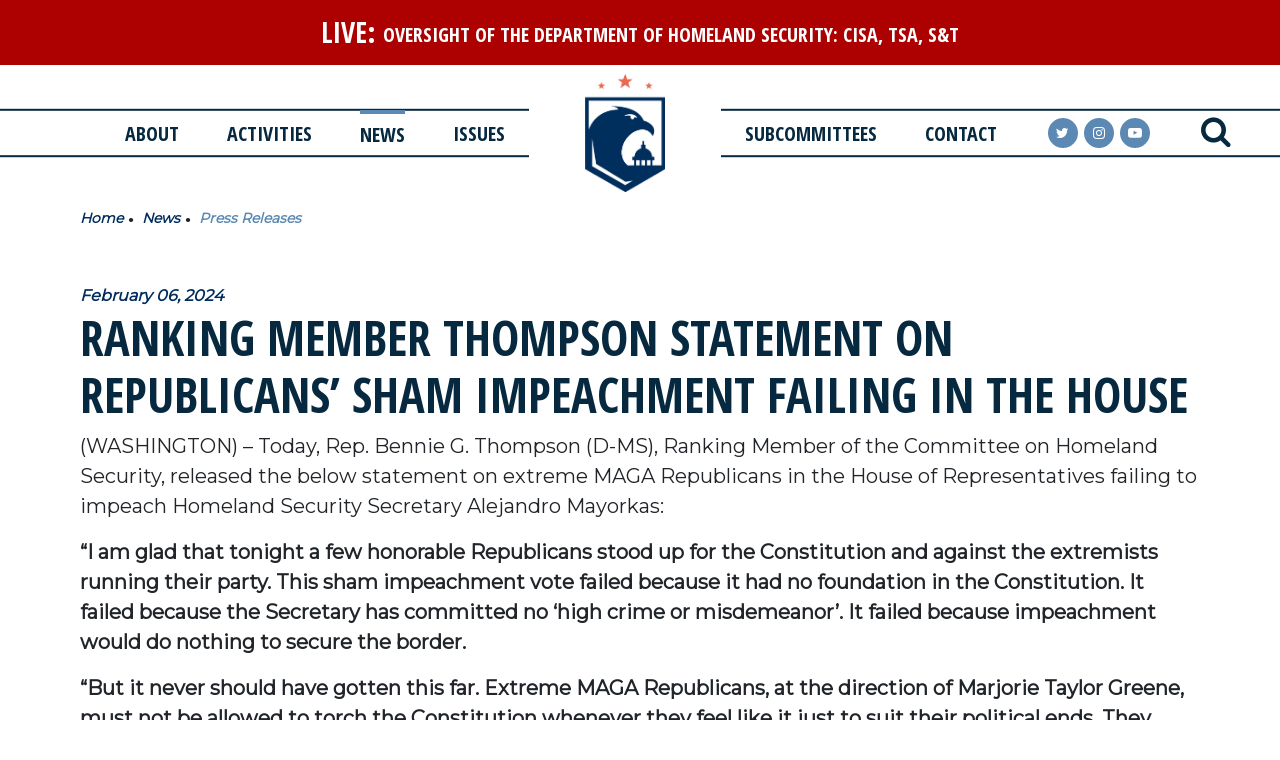

--- FILE ---
content_type: text/html;charset=UTF-8
request_url: https://democrats-homeland.house.gov/news/press-releases/ranking-member-thompson-statement-on-republicans-sham-impeachment-failing-in-the-house
body_size: 9121
content:

	
	
	
	

	

	
		
	
	

	



	
	
	


	


    
	

		
		

		
	   	

		



		
		
			 
		    	
			
		
		

		
		

		

		
		

		 
		 
		 	
		 
                

                    

		
        
		

		
			
		

		
		

		
		


		

		



    
        

	























	  






















  





    

    




 
 
	
	




		
		
		
		
		





	
	

	



    



    
    







	





















<!DOCTYPE html>
<!--[if lt IE 7 ]><html lang="en" class="no-js ie ie6"> <![endif]-->
<!--[if IE 7 ]><html lang="en" class="no-js ie ie7"> <![endif]-->
<!--[if IE 8 ]><html lang="en" class="no-js ie ie8"> <![endif]-->
<!--[if IE 9 ]><html lang="en" class="no-js ie ie9"> <![endif]-->
<!--[if IE 10 ]><html lang="en" class="no-js ie ie10"> <![endif]-->
<!--[if IE 11 ]><html lang="en" class="no-js ie ie11"> <![endif]-->
<!--[if gt IE 11]><html lang="en" class="no-js ie"> <![endif]-->
<!--[if !(IE) ]><!-->
<html lang="en" class="no-js">
<!--<![endif]-->

	<head>
		
		
			
				
			
			<link rel="canonical" href="https://democrats-homeland.house.gov/news/press-releases/ranking-member-thompson-statement-on-republicans-sham-impeachment-failing-in-the-house" />
		
		<meta charset="UTF-8">
		<meta http-equiv="X-UA-Compatible" content="IE=edge,chrome=1">


		<meta name="viewport" content="width=device-width, initial-scale=1.0">

		

		
		

		

		
			<title>Ranking Member Thompson Statement on Republicans’ Sham Impeachment Failing in the House</title>
			
		
		
			<meta name="twitter:card" content="summary_large_image" />
		

		
		
			
		
		
			
		
		
			
		
		
		<meta name="twitter:title" content="Ranking Member Thompson Statement on Republicans’ Sham Impeachment Failing in the House" />
		


		
		
			
				<meta name="date" content="2024-02-06" />
			
		
		
			
				<meta name="title" content="Ranking Member Thompson Statement on Republicans’ Sham Impeachment Failing in the House" />
			
		

		

		

		


		
		
			
			

			
		

		

		
			<meta property="og:url" content="https://democrats-homeland.house.gov/news/press-releases/ranking-member-thompson-statement-on-republicans-sham-impeachment-failing-in-the-house" />
		

		
		
			<meta property="og:image" content="https://democrats-homeland.house.gov/themes/homeland/images/sharelogo.jpg?nocache" />
			<meta name="twitter:image" content="https://democrats-homeland.house.gov/themes/homeland/images/sharelogo.jpg?nocache" />
		

		
			
		
		
			
		
		

		
			<meta property="og:title" content="Ranking Member Thompson Statement on Republicans’ Sham Impeachment Failing in the House | House Committee on Homeland Security" />
			

		

		
			<meta property="og:description" content="The Official Website of the House Committee on Homeland Security" />
			<meta name="twitter:description" content="The Official Website of the House Committee on Homeland Security" />
		

		
		

		
	

	
		<link href="https://democrats-homeland.house.gov/themes/homeland/images/favicon.ico" rel="Icon" type="image/x-icon"/>


<script src="/themes/default_v6/scripts/jquery.min.js"></script>
<script src="/themes/default_v6/scripts/bootstrap.bundle.min.js"></script>
<script src="/themes/default_v6/scripts/jquery.html5-placeholder-shim.js"></script>

	<link rel="stylesheet" href="/themes/default_v6/styles/vendors/bootstrap.min.css">



		
		
				<link rel="stylesheet" href="/themes/homeland/styles/common.css?cachebuster=1763153826">
		

		<!--[if lte IE 6]>
			<link rel="stylesheet" href="http://universal-ie6-css.googlecode.com/files/ie6.1.1.css" media="screen, projection">
		<![endif]-->

		
		

		
		

		
		
		

 


		

	





<link href="https://fonts.googleapis.com/css?family=Montserrat:300,400|Open+Sans+Condensed:300,300i,700" rel="stylesheet">







	


	

	

	




    



	


		

		

		




	

 

 

	 


    



	
	
	
	
	


		

	




	
	
	

	

	

	

	

 



	 

		


		





	

 

 

	 


    



	
	
	
	
	


		

	




	
	
	

	

	

	

	

 



	 

		
		
	




	


</head>
<body  id="newsroom" class="senatorx bg1  two-col ">
<a class="sr-only" href="#aria-skip-nav">Skip to content</a>







	


	


<!--googleoff: all-->


<div class="modal fade" id="NavMobileModal">
  <div class="modal-dialog modal-lg">
    <div class="modal-content">
      <div class="modal-header">
        <button aria-label="Close Button" type="button" class="close rounded-circle" data-bs-dismiss="modal"><span aria-hidden="true"><i class="icon icon-times iconWhite iconXLarge"></i></span><span class="sr-only">Close</span></button>
      </div>
      <div class="modal-body">
				<nav class="mobile-nav-links">
					
						
						
							
								
								
								
								
								
									
									
									
									
								
								
									
										
									
									
									
										
									
										
									
										
									
									
								
								<div class="mobile-nav-links__item dropdown no-descriptions">
									<a href="https://democrats-homeland.house.gov/about" class="mobile-nav-links__link">About</a>
									
										
											

		
		
			
			
			
			
				
					
						<ul class="dropdown-menu">
					

					
						
						
						
						
						
						
						<li>
							
							<a href="https://democrats-homeland.house.gov/about/ranking-member">Ranking Member Thompson </a>
							

		
		
			
			
			
			
		

		

		
						</li>
					
						
						
						
						
						
						
						<li>
							
							<a href="https://democrats-homeland.house.gov/about/membership/">Democratic Committee Members </a>
							

		
		
			
			
			
			
		

		

		
						</li>
					
						
						
						
						
						
						
						<li>
							
							<a href="https://democrats-homeland.house.gov/about/committee-history">Committee History </a>
							

		
		
			
			
			
			
		

		

		
						</li>
					

					
						</ul>
					
				
			
		

		

		
										
									
								</div>
							
						
							
								
								
								
								
								
									
									
									
									
								
								
									
										
									
									
									
										
									
										
									
										
									
										
									
									
								
								<div class="mobile-nav-links__item dropdown no-descriptions">
									<a href="https://democrats-homeland.house.gov/activities" class="mobile-nav-links__link">Activities</a>
									
										
											

		
		
			
			
			
			
				
					
						<ul class="dropdown-menu">
					

					
						
						
						
						
						
						
						<li>
							
							<a href="https://democrats-homeland.house.gov/activities/hearings">Hearings </a>
							

		
		
			
			
			
			
		

		

		
						</li>
					
						
						
						
						
						
						
						<li>
							
							<a href="/activities/hearings/full-committee-hearings">Full Committee Hearings </a>
							

		
		
			
			
			
			
		

		

		
						</li>
					
						
						
						
						
						
						
						<li>
							
							<a href="https://democrats-homeland.house.gov/activities/markups">Markups </a>
							

		
		
			
			
			
			
		

		

		
						</li>
					
						
						
						
						
						
						
						<li>
							
							<a href="https://democrats-homeland.house.gov/activities/other-events">Other Events </a>
							

		
		
			
			
			
			
		

		

		
						</li>
					

					
						</ul>
					
				
			
		

		

		
										
									
								</div>
							
						
							
								
								
								
									
								
								
								
									
										
									
									
									
									
								
								
									
										
									
									
									
										
									
										
									
										
									
										
									
										
									
										
											
											
									
								
								<div class="mobile-nav-links__item selected dropdown multiple-descriptions">
									<a href="https://democrats-homeland.house.gov/news" class="mobile-nav-links__link">News</a>
									
										
											

		
		
			
			
			
			
				
					
						<ul class="dropdown-menu">
					

					
						
						
						
						
						
						
						<li>
							
							<a href="https://democrats-homeland.house.gov/news/press-releases/table/">Press Releases </a>
							

		
		
			
			
			
			
		

		

		
						</li>
					
						
						
						
						
						
						
						<li>
							
							<a href="https://democrats-homeland.house.gov/news/legislation/table/">Legislation </a>
							

		
		
			
			
			
			
		

		

		
						</li>
					
						
						
						
						
						
						
						<li>
							
							<a href="https://democrats-homeland.house.gov/news/correspondence/table/">Correspondence </a>
							

		
		
			
			
			
			
		

		

		
						</li>
					
						
						
						
						
						
						
						<li>
							
							<a href="https://democrats-homeland.house.gov/news/media-advisories/table/">Media Advisories </a>
							

		
		
			
			
			
			
		

		

		
						</li>
					
						
						
						
						
						
						
						<li>
							
							<a href="https://democrats-homeland.house.gov/news/in-the-news/table/">In the News </a>
							

		
		
			
			
			
			
		

		

		
						</li>
					
						
						
						
						
						
						
						<li>
							
							<a href="https://democrats-homeland.house.gov/news/videos/">Videos </a>
							

		
		
			
			
			
			
		

		

		
						</li>
					

					
						</ul>
					
				
			
		

		

		
										
									
								</div>
							
						
							
								
								
								
								
								
									
									
									
									
								
								
									
										
									
									
									
										
									
										
									
										
									
										
									
										
									
										
									
										
											
											
									
								
								<div class="mobile-nav-links__item dropdown multiple-descriptions">
									<a href="https://democrats-homeland.house.gov/issues" class="mobile-nav-links__link">Issues</a>
									
										
											

		
		
			
			
			
			
				
					
						<ul class="dropdown-menu">
					

					
						
						
						
						
						
						
						<li>
							
							<a href="https://democrats-homeland.house.gov/issues/border-security">Border Security & Immigration </a>
							

		
		
			
			
			
			
		

		

		
						</li>
					
						
						
						
						
						
						
						<li>
							
							<a href="https://democrats-homeland.house.gov/issues/budget-appropriations">Budget & Appropriations </a>
							

		
		
			
			
			
			
		

		

		
						</li>
					
						
						
						
						
						
						
						<li>
							
							<a href="https://democrats-homeland.house.gov/issues/chemical-facility-security">Chemical Facility Security </a>
							

		
		
			
			
			
			
		

		

		
						</li>
					
						
						
						
						
						
						
						<li>
							
							<a href="https://democrats-homeland.house.gov/issues/counterterrorism">Counterterrorism </a>
							

		
		
			
			
			
			
		

		

		
						</li>
					
						
						
						
						
						
						
						<li>
							
							<a href="/issues/climate-change">Climate Change </a>
							

		
		
			
			
			
			
		

		

		
						</li>
					
						
						
						
						
						
						
						<li>
							
							<a href="https://democrats-homeland.house.gov/issues/cybersecurity">Cybersecurity </a>
							

		
		
			
			
			
			
		

		

		
						</li>
					
						
						
						
						
						
						
						<li>
							
							<a href="https://democrats-homeland.house.gov/issues/dhs-management">DHS Management </a>
							

		
		
			
			
			
			
		

		

		
						</li>
					
						
						
						
						
						
						
						<li>
							
							<a href="https://democrats-homeland.house.gov/issues/election-security">Election Security </a>
							

		
		
			
			
			
			
		

		

		
						</li>
					
						
						
						
						
						
						
						<li>
							
							<a href="https://democrats-homeland.house.gov/issues/emergency-preparedness-communications">Emergency Preparedness </a>
							

		
		
			
			
			
			
		

		

		
						</li>
					
						
						
						
						
						
						
						<li>
							
							<a href="https://democrats-homeland.house.gov/issues/health">Health </a>
							

		
		
			
			
			
			
		

		

		
						</li>
					
						
						
						
						
						
						
						<li>
							
							<a href="https://democrats-homeland.house.gov/issues/information-sharing-intelligence">Information Sharing & Intelligence </a>
							

		
		
			
			
			
			
		

		

		
						</li>
					
						
						
						
						
						
						
						<li>
							
							<a href="https://democrats-homeland.house.gov/issues/infrastructure-protection">Infrastructure Protection </a>
							

		
		
			
			
			
			
		

		

		
						</li>
					
						
						
						
						
						
						
						<li>
							
							<a href="https://democrats-homeland.house.gov/issues/port-maritime-security">Port & Maritime Security </a>
							

		
		
			
			
			
			
		

		

		
						</li>
					
						
						
						
						
						
						
						<li>
							
							<a href="https://democrats-homeland.house.gov/issues/privacy-civil-rights-civil-liberties">Privacy, Civil Rights, & Civil Liberties </a>
							

		
		
			
			
			
			
		

		

		
						</li>
					
						
						
						
						
						
						
						<li>
							
							<a href="https://democrats-homeland.house.gov/issues/science-technology">Science & Technology </a>
							

		
		
			
			
			
			
		

		

		
						</li>
					
						
						
						
						
						
						
						<li>
							
							<a href="https://democrats-homeland.house.gov/issues/secret-service">Secret Service </a>
							

		
		
			
			
			
			
		

		

		
						</li>
					
						
						
						
						
						
						
						<li>
							
							<a href="https://democrats-homeland.house.gov/issues/transportation-security">Transportation Security </a>
							

		
		
			
			
			
			
		

		

		
						</li>
					

					
						</ul>
					
				
			
		

		

		
										
									
								</div>
							
						
							
								
								
								
								
								
									
									
									
									
								
								
									
										
									
									
									
										
									
										
									
										
									
										
									
										
									
										
									
									
								
								<div class="mobile-nav-links__item dropdown no-descriptions">
									<a href="https://democrats-homeland.house.gov/subcommittees" class="mobile-nav-links__link">Subcommittees</a>
									
										
											

		
		
			
			
			
			
				
					
						<ul class="dropdown-menu">
					

					
						
						
						
						
						
						
						<li>
							
							<a href="https://democrats-homeland.house.gov/subcommittees/border-security-and-enforcement-119th-congress">Border Security & Enforcement </a>
							

		
		
			
			
			
			
		

		

		
						</li>
					
						
						
						
						
						
						
						<li>
							
							<a href="https://democrats-homeland.house.gov/subcommittees/counterterrorism-and-intelligence-119th-congress">Counterterrorism & Intelligence </a>
							

		
		
			
			
			
			
		

		

		
						</li>
					
						
						
						
						
						
						
						<li>
							
							<a href="https://democrats-homeland.house.gov/subcommittees/cybersecurity-and-infrastructure-protection-119th-congress">Cybersecurity & Infrastructure Protection </a>
							

		
		
			
			
			
			
		

		

		
						</li>
					
						
						
						
						
						
						
						<li>
							
							<a href="https://democrats-homeland.house.gov/subcommittees/transportation-and-maritime-security-119th-congress">Transportation & Maritime Security </a>
							

		
		
			
			
			
			
		

		

		
						</li>
					
						
						
						
						
						
						
						<li>
							
							<a href="https://democrats-homeland.house.gov/subcommittees/emergency-management-and-technology-119th-congress">Emergency Management & Technology </a>
							

		
		
			
			
			
			
		

		

		
						</li>
					
						
						
						
						
						
						
						<li>
							
							<a href="https://democrats-homeland.house.gov/subcommittees/oversight-investigations-and-accountability-119th-congress">Oversight, Investigations, & Accountability </a>
							

		
		
			
			
			
			
		

		

		
						</li>
					

					
						</ul>
					
				
			
		

		

		
										
									
								</div>
							
						
							
								
								
								
								
								
									
									
									
									
								
								
								<div class="mobile-nav-links__item dropdown">
									<a href="https://democrats-homeland.house.gov/contact" class="mobile-nav-links__link">Contact</a>
									
										
											

		
		
			
			
			
			
				
					
						<ul class="dropdown-menu">
					

					
						
						
						
						
						
						
						<li>
							
							<a href="https://democrats-homeland.house.gov/contact/email-us">Email Us </a>
							

		
		
			
			
			
			
		

		

		
						</li>
					
						
						
						
						
						
						
						<li>
							
							<a href="https://democrats-homeland.house.gov/contact/news-sign-up">News Sign-Up </a>
							

		
		
			
			
			
			
		

		

		
						</li>
					

					
						</ul>
					
				
			
		

		

		
										
									
								</div>
							
						
					
				</nav>
      </div>
    </div>
  </div>
</div>


<div class="modal fade" id="SearchModal">
	<div class="modal-dialog modal-lg">
		<div class="modal-content">
			<div class="modal-header">
			</div>
			<div class="modal-body">
				<div id="searchpopup">
					
					
					
					
					
					
					
					
					
					
					
					
					
					
					
					
					
					
					
					
					
					
					
					
					
					
					
					
					
					
					
					<form aria-label="search" id="sitesearch" method="get" action="/search" class="pull-right d-flex flex-row align-items-center">
						<input type="search" id="search-field" name="q" placeholder="Search" aria-label="search field">
						<input type="hidden" name="access" value="p" aria-label="access"/>
						<input type="hidden" name="as_dt" value="i" aria-label="hidden input"/>
						<input type="hidden" name="as_epq" value="" aria-label="hidden input"/>
						<input type="hidden" name="as_eq" value="" aria-label="hidden input"/>
						<input type="hidden" name="as_lq" value="" aria-label="hidden input"/>
						<input type="hidden" name="as_occt" value="any" aria-label="hidden input"/>
						<input type="hidden" name="as_oq" value="" aria-label="hidden input"/>
						<input type="hidden" name="as_q" value="" aria-label="hidden input"/>
						<input type="hidden" name="as_sitesearch" value="" aria-label="hidden input"/>
						<input type="hidden" name="client" value="" aria-label="hidden input"/>
						<input type="hidden" name="sntsp" value="0" aria-label="hidden input"/>
						<input type="hidden" name="filter" value="0" aria-label="hidden input"/>
						<input type="hidden" name="getfields" value="" aria-label="hidden input"/>
						<input type="hidden" name="lr" value="" aria-label="hidden input"/>
						<input type="hidden" name="num" value="15" aria-label="hidden input"/>
						<input type="hidden" name="numgm" value="3" aria-label="hidden input"/>
						<input type="hidden" name="oe" value="UTF8" aria-label="hidden input"/>
						<input type="hidden" name="output" value="xml_no_dtd" aria-label="hidden input"/>
						<input type="hidden" name="partialfields" value="" aria-label="hidden input"/>
						<input type="hidden" name="proxycustom" value="" aria-label="hidden input"/>
						<input type="hidden" name="proxyreload" value="0" aria-label="hidden input"/>
						<input type="hidden" name="proxystylesheet" value="default_frontend" aria-label="hidden input"/>
						<input type="hidden" name="requiredfields" value="" aria-label="hidden input"/>
						<input type="hidden" name="sitesearch" value="" aria-label="hidden input"/>
						<input type="hidden" name="sort" value="date:D:S:d1" aria-label="hidden input"/>
						<input type="hidden" name="start" value="0" aria-label="hidden input"/>
						<input type="hidden" name="ud" value="1" aria-label="hidden input"/>
						<button aria-label="Search Button" type="submit" value="submit">
							<span class="glyphicon glyphicon-search">
							<i class="icon icon-search iconNavy iconXLarge"></i>
							<span class="hidden">Search Button</span>
							</span>
						</button>
					</form>
					<button aria-label="close" type="button" class="close rounded-circle"
					data-bs-dismiss="modal"><span aria-hidden="true">
					<i class="icon icon-times iconNavy iconXLarge">
					</i>
					<span class='hidden'>close</span>
					</span>
					</button>

				</div>
			</div>
		</div>
	</div>
</div>






<div id="js-header"  class="bggreen shrink  header header__interior" >
	

		
			
			<div class="alert livehearing">
				<div class="container">
				
					<div class="headline">
						Live:&nbsp;<a href="/activities/hearings/oversight-of-the-department-of-homeland-security-cisa-tsa-sandt" class="black">Oversight of the Department of Homeland Security: CISA, TSA, S&T</a>
					</div>
			
				</div>
			</div>
			

	
	<!--googleoff: all-->





<nav class="navigation navbar">
	<ul class="navigation__list nav-pills nav-justified list-unstyled">
		
			
			
				
					
					
					
					
					
						
						
						
						
					
					
						
							
						
						
						
							
						
							
						
							
						
						
					
					<li class="navigation__list-item navigation__list-item--laptop-plus About dropdown no-descriptions">
						<a href="https://democrats-homeland.house.gov/about">About</a>
						
							
								

		
		
			
			
			
			
				
					
						<ul class="dropdown-menu">
					

					
						
						
						
						
						
						
						<li>
							
							<a href="https://democrats-homeland.house.gov/about/ranking-member">Ranking Member Thompson </a>
							

		
		
			
			
			
			
		

		

		
						</li>
					
						
						
						
						
						
						
						<li>
							
							<a href="https://democrats-homeland.house.gov/about/membership/">Democratic Committee Members </a>
							

		
		
			
			
			
			
		

		

		
						</li>
					
						
						
						
						
						
						
						<li>
							
							<a href="https://democrats-homeland.house.gov/about/committee-history">Committee History </a>
							

		
		
			
			
			
			
		

		

		
						</li>
					

					
						</ul>
					
				
			
		

		

		
							
						
					</li>
				
			
				
					
					
					
					
					
						
						
						
						
					
					
						
							
						
						
						
							
						
							
						
							
						
							
						
						
					
					<li class="navigation__list-item navigation__list-item--laptop-plus Activities dropdown no-descriptions">
						<a href="https://democrats-homeland.house.gov/activities">Activities</a>
						
							
								

		
		
			
			
			
			
				
					
						<ul class="dropdown-menu">
					

					
						
						
						
						
						
						
						<li>
							
							<a href="https://democrats-homeland.house.gov/activities/hearings">Hearings </a>
							

		
		
			
			
			
			
		

		

		
						</li>
					
						
						
						
						
						
						
						<li>
							
							<a href="/activities/hearings/full-committee-hearings">Full Committee Hearings </a>
							

		
		
			
			
			
			
		

		

		
						</li>
					
						
						
						
						
						
						
						<li>
							
							<a href="https://democrats-homeland.house.gov/activities/markups">Markups </a>
							

		
		
			
			
			
			
		

		

		
						</li>
					
						
						
						
						
						
						
						<li>
							
							<a href="https://democrats-homeland.house.gov/activities/other-events">Other Events </a>
							

		
		
			
			
			
			
		

		

		
						</li>
					

					
						</ul>
					
				
			
		

		

		
							
						
					</li>
				
			
				
					
					
					
						
					
					
					
						
							
						
						
						
						
					
					
						
							
						
						
						
							
						
							
						
							
						
							
						
							
						
							
								
								
						
					
					<li class="navigation__list-item navigation__list-item--laptop-plus News selected dropdown multiple-descriptions dropdown-item ">
						<a href="https://democrats-homeland.house.gov/news">News</a>
						
							
								

		
		
			
			
			
			
				
					
						<ul class="dropdown-menu">
					

					
						
						
						
						
						
						
						<li>
							
							<a href="https://democrats-homeland.house.gov/news/press-releases/table/">Press Releases </a>
							

		
		
			
			
			
			
		

		

		
						</li>
					
						
						
						
						
						
						
						<li>
							
							<a href="https://democrats-homeland.house.gov/news/legislation/table/">Legislation </a>
							

		
		
			
			
			
			
		

		

		
						</li>
					
						
						
						
						
						
						
						<li>
							
							<a href="https://democrats-homeland.house.gov/news/correspondence/table/">Correspondence </a>
							

		
		
			
			
			
			
		

		

		
						</li>
					
						
						
						
						
						
						
						<li>
							
							<a href="https://democrats-homeland.house.gov/news/media-advisories/table/">Media Advisories </a>
							

		
		
			
			
			
			
		

		

		
						</li>
					
						
						
						
						
						
						
						<li>
							
							<a href="https://democrats-homeland.house.gov/news/in-the-news/table/">In the News </a>
							

		
		
			
			
			
			
		

		

		
						</li>
					
						
						
						
						
						
						
						<li>
							
							<a href="https://democrats-homeland.house.gov/news/videos/">Videos </a>
							

		
		
			
			
			
			
		

		

		
						</li>
					

					
						</ul>
					
				
			
		

		

		
							
						
					</li>
				
			
				
					
					
					
					
					
						
						
						
						
					
					
						
							
						
						
						
							
						
							
						
							
						
							
						
							
						
							
						
							
								
								
						
					
					<li class="navigation__list-item navigation__list-item--laptop-plus Issues dropdown multiple-descriptions dropdown-item ">
						<a href="https://democrats-homeland.house.gov/issues">Issues</a>
						
							
								

		
		
			
			
			
			
				
					
						<ul class="dropdown-menu">
					

					
						
						
						
						
						
						
						<li>
							
							<a href="https://democrats-homeland.house.gov/issues/border-security">Border Security & Immigration </a>
							

		
		
			
			
			
			
		

		

		
						</li>
					
						
						
						
						
						
						
						<li>
							
							<a href="https://democrats-homeland.house.gov/issues/budget-appropriations">Budget & Appropriations </a>
							

		
		
			
			
			
			
		

		

		
						</li>
					
						
						
						
						
						
						
						<li>
							
							<a href="https://democrats-homeland.house.gov/issues/chemical-facility-security">Chemical Facility Security </a>
							

		
		
			
			
			
			
		

		

		
						</li>
					
						
						
						
						
						
						
						<li>
							
							<a href="https://democrats-homeland.house.gov/issues/counterterrorism">Counterterrorism </a>
							

		
		
			
			
			
			
		

		

		
						</li>
					
						
						
						
						
						
						
						<li>
							
							<a href="/issues/climate-change">Climate Change </a>
							

		
		
			
			
			
			
		

		

		
						</li>
					
						
						
						
						
						
						
						<li>
							
							<a href="https://democrats-homeland.house.gov/issues/cybersecurity">Cybersecurity </a>
							

		
		
			
			
			
			
		

		

		
						</li>
					
						
						
						
						
						
						
						<li>
							
							<a href="https://democrats-homeland.house.gov/issues/dhs-management">DHS Management </a>
							

		
		
			
			
			
			
		

		

		
						</li>
					
						
						
						
						
						
						
						<li>
							
							<a href="https://democrats-homeland.house.gov/issues/election-security">Election Security </a>
							

		
		
			
			
			
			
		

		

		
						</li>
					
						
						
						
						
						
						
						<li>
							
							<a href="https://democrats-homeland.house.gov/issues/emergency-preparedness-communications">Emergency Preparedness </a>
							

		
		
			
			
			
			
		

		

		
						</li>
					
						
						
						
						
						
						
						<li>
							
							<a href="https://democrats-homeland.house.gov/issues/health">Health </a>
							

		
		
			
			
			
			
		

		

		
						</li>
					
						
						
						
						
						
						
						<li>
							
							<a href="https://democrats-homeland.house.gov/issues/information-sharing-intelligence">Information Sharing & Intelligence </a>
							

		
		
			
			
			
			
		

		

		
						</li>
					
						
						
						
						
						
						
						<li>
							
							<a href="https://democrats-homeland.house.gov/issues/infrastructure-protection">Infrastructure Protection </a>
							

		
		
			
			
			
			
		

		

		
						</li>
					
						
						
						
						
						
						
						<li>
							
							<a href="https://democrats-homeland.house.gov/issues/port-maritime-security">Port & Maritime Security </a>
							

		
		
			
			
			
			
		

		

		
						</li>
					
						
						
						
						
						
						
						<li>
							
							<a href="https://democrats-homeland.house.gov/issues/privacy-civil-rights-civil-liberties">Privacy, Civil Rights, & Civil Liberties </a>
							

		
		
			
			
			
			
		

		

		
						</li>
					
						
						
						
						
						
						
						<li>
							
							<a href="https://democrats-homeland.house.gov/issues/science-technology">Science & Technology </a>
							

		
		
			
			
			
			
		

		

		
						</li>
					
						
						
						
						
						
						
						<li>
							
							<a href="https://democrats-homeland.house.gov/issues/secret-service">Secret Service </a>
							

		
		
			
			
			
			
		

		

		
						</li>
					
						
						
						
						
						
						
						<li>
							
							<a href="https://democrats-homeland.house.gov/issues/transportation-security">Transportation Security </a>
							

		
		
			
			
			
			
		

		

		
						</li>
					

					
						</ul>
					
				
			
		

		

		
							
						
					</li>
				
			
				
					
					
					
					
					
						
						
						
						
					
					
						
							
						
						
						
							
						
							
						
							
						
							
						
							
						
							
						
						
					
					<li class="navigation__list-item navigation__list-item--laptop-plus Subcommittees dropdown no-descriptions">
						<a href="https://democrats-homeland.house.gov/subcommittees">Subcommittees</a>
						
							
								

		
		
			
			
			
			
				
					
						<ul class="dropdown-menu">
					

					
						
						
						
						
						
						
						<li>
							
							<a href="https://democrats-homeland.house.gov/subcommittees/border-security-and-enforcement-119th-congress">Border Security & Enforcement </a>
							

		
		
			
			
			
			
		

		

		
						</li>
					
						
						
						
						
						
						
						<li>
							
							<a href="https://democrats-homeland.house.gov/subcommittees/counterterrorism-and-intelligence-119th-congress">Counterterrorism & Intelligence </a>
							

		
		
			
			
			
			
		

		

		
						</li>
					
						
						
						
						
						
						
						<li>
							
							<a href="https://democrats-homeland.house.gov/subcommittees/cybersecurity-and-infrastructure-protection-119th-congress">Cybersecurity & Infrastructure Protection </a>
							

		
		
			
			
			
			
		

		

		
						</li>
					
						
						
						
						
						
						
						<li>
							
							<a href="https://democrats-homeland.house.gov/subcommittees/transportation-and-maritime-security-119th-congress">Transportation & Maritime Security </a>
							

		
		
			
			
			
			
		

		

		
						</li>
					
						
						
						
						
						
						
						<li>
							
							<a href="https://democrats-homeland.house.gov/subcommittees/emergency-management-and-technology-119th-congress">Emergency Management & Technology </a>
							

		
		
			
			
			
			
		

		

		
						</li>
					
						
						
						
						
						
						
						<li>
							
							<a href="https://democrats-homeland.house.gov/subcommittees/oversight-investigations-and-accountability-119th-congress">Oversight, Investigations, & Accountability </a>
							

		
		
			
			
			
			
		

		

		
						</li>
					

					
						</ul>
					
				
			
		

		

		
							
						
					</li>
				
			
				
					
					
					
					
					
						
						
						
						
					
					
					<li class="navigation__list-item navigation__list-item--laptop-plus Contact dropdown">
						<a href="https://democrats-homeland.house.gov/contact">Contact</a>
						
							
								

		
		
			
			
			
			
				
					
						<ul class="dropdown-menu">
					

					
						
						
						
						
						
						
						<li>
							
							<a href="https://democrats-homeland.house.gov/contact/email-us">Email Us </a>
							

		
		
			
			
			
			
		

		

		
						</li>
					
						
						
						
						
						
						
						<li>
							
							<a href="https://democrats-homeland.house.gov/contact/news-sign-up">News Sign-Up </a>
							

		
		
			
			
			
			
		

		

		
						</li>
					

					
						</ul>
					
				
			
		

		

		
							
						
					</li>
				
			
		
		<li class="navigation__list-item navigation__list-item--logo">
			<figure class="navigation__figure">
				<a href="/" class="navigation__figure-link">
					<img class="navigation__figure-img" alt="House Committe On Homeland Security" src="/themes/homeland/images/HouseHomeland_Symbol.png">
					<img class="navigation__figure-img navigation__figure-img--mobile" alt="House Committe On Homeland Security" src="/themes/homeland/images/nav_logo.png">
				</a>
			</figure>
		</li>
		<li class="navigation__list-item navigation__list-item--socials">
			<div class="navigation__social-group" role="group">

				<a rel="noopener noreferrer" class="navigation__link navigation__pill navigation__link--twitter twitter" href="https://twitter.com/homelanddems" target="_blank">
					<i class="icon icon-twitter social iconWhite"></i>
					<span class="sr-only">twitter</span>
				</a>
				<a rel="noopener noreferrer" class="navigation__link navigation__pill navigation__link--instagram instagram" href="https://www.instagram.com/homelanddems/" target="_blank">
					<i class="icon icon-instagram social iconWhite"></i>
					<span class="sr-only">instagram</span>
				</a>

				<a rel="noopener noreferrer" class="navigation__link navigation__pill navigation__link--youtube youtube" href="https://www.youtube.com/user/HomelandDems" target="_blank">
					<i class="icon icon-youtube-play social iconWhite"></i>
					<span class="sr-only">youtube</span>
				</a>

			</div>
		</li>
		<li class="navigation__list-item navigation__list-item--search">
			<a class="navigation__search-botton-modal srchbuttonmodal" href="#" data-bs-toggle="modal" data-bs-target="#SearchModal" aria-label="search" title="search">
				<i class="icon icon-search iconNavy iconLarge"></i>
				<span class="sr-only">search</span>
			</a>
		</li>
		<li class="navigation__list-item navigation__list-item--mobile navigation__list-item--menu">
			<a class="navigation__toggle-menu togglemenu" href="#" data-bs-toggle="modal" data-bs-target="#NavMobileModal">
				<i class="icon icon-navicon iconWhite iconLarge"></i>
				<span class="sr-only">MENU</span>
			</a>
		</li>
	</ul>

	<script type="text/javascript">
		$( ".srchbutton" ).click(function(e) {

							// NOTE: sometimes the search body page has an id of search; so we specifically target the div
			$( "div#search" ).toggleClass( "showme" );

			if ($( "div#search" ).hasClass( "showme" )){
				$( ".nav" ).addClass('fade-out');
				$( ".togglemenu" ).fadeOut( 0 );
				$( "div#search #sitesearch #search-field").focus();
			}else{
				$( ".nav" ).removeClass('fade-out')
				$( ".togglemenu" ).delay( 300 ).fadeIn( 300 );
			};
			if ($( ".srchbutton .searchbutton" ).hasClass( "icon icon-search" )){

				$( ".srchbutton .searchbutton" ).removeClass( "icon icon-search" );
				$( ".srchbutton .searchbutton" ).addClass( "icon icon-times" );
			}else{
				$( ".srchbutton .searchbutton" ).removeClass( "icon icon-times" );
				$( ".srchbutton .searchbutton" ).addClass( "icon icon-search" );
			};
		});
	</script>
</nav>

<!--googleon: all-->

</div>


<script>
$(function(){
	$('.mobile-nav-links__link').each(function(){
		// did not use preventdefault because the href in the dropdown list will inherit so instead remove href to maintiain css
	
		$(this).click(function(e){
			e.preventDefault();
			$('.mobile-nav-links__item').removeClass('mobile-nav-links__item--selected');
			$(this).parent().addClass('mobile-nav-links__item--selected');
			$(this).unbind('click');
		});
		$(this).click(function(e){

		});
	})
})
</script>

<div id="aria-skip-nav"></div>
















	



	
	<div id="content" role="main  ">








	

	
	
		
		
	















	<div class="container" id="main_container">





	
	<div id='breadcrumb'><ol class='list-inline'><li class='list-inline-item'><a href='https://democrats-homeland.house.gov/'>Home</a></li><li class='list-inline-item'><a href='https://democrats-homeland.house.gov/news'>News</a></li><li class='list-inline-item'><a href='https://democrats-homeland.house.gov/news/press-releases/table/'>Press Releases</a></li></ol></div>





<div class="one_column row">




	
	




	

	<div class="clearfix col-md-12" id="main_column">


	



	
	<div id="newscontent" class="article">
	
	<div id="press">
		
		
			
			<span class="date black">February 06, 2024</span>
			<h1 class="main_page_title">Ranking Member Thompson Statement on Republicans’ Sham Impeachment Failing in the House</h1>
			
			<p>(WASHINGTON) – Today, Rep. Bennie G. Thompson (D-MS), Ranking Member of the Committee on Homeland Security, released the below statement on extreme MAGA Republicans in the House of Representatives failing to impeach Homeland Security Secretary Alejandro Mayorkas:</p>
<p><strong>“I am glad that tonight a few honorable Republicans stood up for the Constitution and against the extremists running their party. This sham impeachment vote failed because it had no foundation in the Constitution. It failed because the Secretary has committed no ‘high crime or misdemeanor’. It failed because impeachment would do nothing to secure the border.</strong></p>
<p><strong>“But it never should have gotten this far. Extreme MAGA Republicans, at the direction of Marjorie Taylor Greene, must not be allowed to torch the Constitution whenever they feel like it just to suit their political ends. They cannot be allowed to use the power of impeachment do Donald Trump’s bidding.</strong></p>
<p><strong>“House Republicans need to start doing the work the American people sent them here to do. It’s well passed time we provided the Department of Homeland Security the resources it needs to fix the problems at the border.</strong></p>
<p><strong>“If Republicans continue down this path history will judge them, and it won’t be favorably. This nonsense must stop.”</strong></p>
<p><a href="https://democrats-homeland.house.gov/news/press-releases/ranking-member-bennie-g-thompson-floor-statement-in-opposition-to-the-republicans-sham-impeachment-of-secretary-mayorkas-hres-863"><strong>Read Ranking Member Thompson’s full remarks on the House floor</strong></a></p>
<p>#  #  #</p>
			
				<h3>Press Contact</h3>
				<p>202-225-9978</p>
			
			
			
		

		
	</div>
	<hr><!--googleoff: all-->
<div id="pagetools">
	

	<script>// cribbed from jquery migrate plugin @ https://github.com/jquery/jquery-migrate/blob/master/src/core.js
		if (typeof uaMatch == 'undefined') {
			var uaMatch = function( ua ) {
				ua = ua.toLowerCase();

				var match = /(chrome)[ \/]([\w.]+)/.exec( ua ) ||
					/(webkit)[ \/]([\w.]+)/.exec( ua ) ||
					/(opera)(?:.*version|)[ \/]([\w.]+)/.exec( ua ) ||
					/(msie) ([\w.]+)/.exec( ua ) ||
					ua.indexOf("compatible") < 0 && /(mozilla)(?:.*? rv:([\w.]+)|)/.exec( ua ) ||
					[];

				return {
					browser: match[ 1 ] || "",
					version: match[ 2 ] || "0"
				};
			};

			var matched = uaMatch( navigator.userAgent );
			var browser = {};

			if ( matched.browser ) {
				browser[ matched.browser ] = true;
				browser.version = matched.version;
			}

			// Chrome is Webkit, but Webkit is also Safari.
			if ( browser.chrome ) {
				browser.webkit = true;
			} else if ( browser.webkit ) {
				browser.safari = true;
			}
		}
	</script>

	<div id="fb-root"></div>
	<div class="clearfix"></div>
	<ul id="actions" class="list-unstyled  list-inline">

		
			<li class=" list-inline-item"><a class="btn btn-xs pull-left" onclick="window.print()" >Print</a></li>
		
		
			
			<li class=" list-inline-item"><a class="btn btn-xs pull-left" href="mailto:?subject=A Link From Senator [First] [Last]&body=http://democrats-homeland.house.gov/news/press-releases/ranking-member-thompson-statement-on-republicans-sham-impeachment-failing-in-the-house">Email</a></li>
		
		
			<li id="fb-li" class=" list-inline-item">
				<div class="fb-like pull-left" data-href="http://democrats-homeland.house.gov/news/press-releases/ranking-member-thompson-statement-on-republicans-sham-impeachment-failing-in-the-house" data-send="false" data-layout="button_count" data-width="60" data-show-faces="false" data-font="verdana"></div>
			</li>
		
		
		
			<li id="twitter-li" class=" list-inline-item">
				<a class="twitter-share-button pull-left" href="https://twitter.com/share" data-url="http://democrats-homeland.house.gov/news/press-releases/ranking-member-thompson-statement-on-republicans-sham-impeachment-failing-in-the-house" data-text="Ranking Member Thompson Statement on Republicans’ Sham Impeachment Failing in the House">Tweet</a>
			</li>
		
	</ul>

	<script>
		if (!browser.msie || browser.msie && browser.version >= 8) {
			// facebook
			(function(d, s, id) {
				var js, fjs = d.getElementsByTagName(s)[0];
				if (d.getElementById(id)) return;
				js = d.createElement(s); js.id = id;
				js.src = "//connect.facebook.net/en_US/all.js#xfbml=1&appId=178127398911465";
				fjs.parentNode.insertBefore(js, fjs);
			}(document, 'script', 'facebook-jssdk'));

			// twitter
			!function(d,s,id){var js,fjs=d.getElementsByTagName(s)[0];if(!d.getElementById(id)){js=d.createElement(s);js.id=id;js.src="//platform.twitter.com/widgets.js";fjs.parentNode.insertBefore(js,fjs);}}(document,"script","twitter-wjs");
		} else {
			document.getElementById('fb-li').style.display = 'none';
			document.getElementById('twitter-li').style.display = 'none';
		}
	</script>

	
</div>

<!--googleon: all-->


	
	



	
	
	




    
	
	



    
    
    
    	
    	
	    	<hr>
		    
		    	<a class="pull-right btn btn-lg prevarticle" href="/news/press-releases/ranking-member-thompson-statement-on-republicans-sham-impeachment">Next Article</a>
		    
		    
		    	<a class="pull-left btn btn-lg nextarticle" href="/news/press-releases/ranking-member-bennie-g-thompson-floor-statement-in-opposition-to-the-republicans-sham-impeachment-of-secretary-mayorkas-hres-863">Previous Article</a>
		    
    	
    
	</div>














	

	</div>



	
	



	
</div>


</div>
</div>


<script>
  $(document).ready(function() {

		// Hide elements that meet the specified conditions
		$('div, h1, h2, h3, h4, h5, p, span').each(function() {
			var content = $(this).html().trim();
			var hasBackgroundImage = $(this).css('background-image') !== 'none';
			var hasBeforeOrAfterContent = $(this).filter(':before, :after').length > 0;
			
			if ((content === '' || content === '&nbsp;') && !hasBackgroundImage && !hasBeforeOrAfterContent) {
				$(this).hide();
			}
		});
	

	
    // Check if there are any iframes on the page
	 if ($('iframe').length > 0) {
      // Iterate through each iframe
      $('iframe').each(function() {
        // Check if the iframe does not have an alt attribute
        if (!$(this).attr('alt')) {
          // Set alt attribute using the page title
          var pageTitle = $('title').text();
          $(this).attr('alt', pageTitle);
          $(this).attr('aria-label', pageTitle);
          $(this).attr('title', pageTitle);
        }
      });
    }

    // Check if there are any images on the page
    if ($('img').length > 0) {
      // Iterate through each image
      $('img').each(function() {
        // Check if the image does not have an alt attribute
        if (!$(this).attr('alt')) {
          // Set alt attribute using the page title
          var pageTitle = $('title').text();
          $(this).attr('alt', pageTitle);
          $(this).attr('aria-label', pageTitle);
          $(this).attr('title', pageTitle);
        }
      });
    }
  });
</script>




<footer class="footer">
	
	
	
		<ul class="footer__nav-list">
			
				
				<li class="footer__nav-list-item">
					<a class="footer__nav-link" href="/copyright">Copyright</a>
				</li>
			
				
				<li class="footer__nav-list-item">
					<a class="footer__nav-link" href="/privacy">Privacy</a>
				</li>
			
				
				<li class="footer__nav-list-item">
					<a class="footer__nav-link" href="/accessibility">Accessibility</a>
				</li>
			
			<li class="footer__nav-list-item">
				<a class="footer__nav-link" href="https://homeland.house.gov/" target="_blank">Republican Website</a>
			</li>
		</ul>
	
	<ul class="footer__social-list list-inline list-unstyled">
		<li class="footer__social-list-item">
			<a rel="noopener noreferrer" class="footer__social-link twitter" href="https://twitter.com/homelanddems" target = "_blank" rel="noopener noreferrer"><i class="icon icon-twitter social iconWhite"></i>
			<span class="sr-only">twitter</span></a>
		</li>

		<li class="footer__social-list-item">
			<a rel="noopener noreferrer" class="footer__social-link instagram" href="https://www.instagram.com/homelanddems/" target = "_blank" rel="noopener noreferrer"><i class="icon icon-instagram social iconWhite"></i>
			<span class="sr-only">instagram</span></a>
		</li>
		
		<li class="footer__social-list-item">
			<a rel="noopener noreferrer" class="footer__social-link youtube" href="https://www.youtube.com/user/HomelandDems" target = "_blank" rel="noopener noreferrer">
			<i class="icon icon-youtube-play social iconWhite"></i>
			<span class="sr-only">youtube</span></a>
		</li>
		
	</ul>
</footer>

<script src="/themes/homeland/scripts/jquery.stickybits.min.js"></script>

<script type="text/template" class="deferred-script">
	$( window ).load(function() {
		var mainbody = $("#content").height();
		var mainwindow = $(window).height();
		if (mainbody < mainwindow){
			$( "#content" ).css( "min-height", mainwindow - 210 );
		}
    $('#js-header').css('z-index', 9999).stickybits();
	});







</script>
<script src="/themes/homeland/scripts/detect-IE.js"></script>



  




<script src="//platform.twitter.com/widgets.js"></script>
<script src="/scripts/vendor/orientation.js?cachebuster=1759801824" defer></script>
<script src="/scripts/vendor/modernizr/modernizr.js?cachebuster=1759801824" defer></script>
<script src="/scripts/vendor/selectivizr/selectivizr.js?cachebuster=1759801825" defer></script>
<script src="/themes/default_v6/scripts/global.js" defer></script>

<script src="/scripts/vendor/mootools/mootools.js?cachebuster=1759801824" defer></script>
<script src="/scripts/vendor/mootools/mootools-more.js?cachebuster=1759801824" defer></script>



<script type="text/template" class="deferred-script">
	// fix for bootstrap tooltip hide/mootools hide collision
	$$('form input,form select,form textarea, input, .nav-tabs li a').each(function(item) { if (typeof item.hide == 'function') { item.hide = null; } });
	Element.implement({
		'slide': function(how, mode){
			return this;
		}
	});
</script>





<script>
	window.top['site_path'] = "A0D9F1CF-47BE-47A1-A7C3-FF3226568C31";

	

    var application = {
        "config": {
            "tinymce": {
                "plugins": {
                    "selectvideo": {
                        "player": "jwplayer", // should be set to "legacy" or "jwplayer" currently
                        "youtube": true, // set to true to write the youtube tags for youtube videos
                        "width": "100%", // set width and height on the containing element
                        "height": "100%",
                        "tracking": true
                    }
                }
            }
        },
        "fn": { // deprecated mootools 1.2 stuff that we'll probably still use once we upgrade fully to 1.3
            "defined": function(obj) {
                return (obj != undefined);
            },
            "check": function(obj) {
                return !!(obj || obj === 0);
            }
        },
        "form": {
			"captchaSiteKeyhCaptcha": "96c4b2bc-eb8e-4444-bc4a-c46c90f43fce",
        	"captchaSiteKey": "6LdzOKUUAAAAADnLchTrvmxLyuwns-W8ZLiQFk_m",
            "processed": null
			
			
			
			
        },
        "friendly_urls": true,
        "map": {
            "width": "100%", // set width and height on the containing element
            "height": "100%"
        },
        "siteroot": "https://democrats-homeland.house.gov/",
        "theme": "homeland",
        "webroot": "https://democrats-homeland.house.gov/"
		
			, "defaultTheme": "default_v6"
		
    };

	var yt_players = [];
	function onYouTubePlayerAPIReady() {
		var carousel = $('.carousel');

		if (carousel.length > 0) {
			carousel.on('slide', function() {
				if (typeof yt_players != 'undefined' && yt_players.constructor === Array && yt_players.length > 0) {
					yt_players.each(function(current) {
						if (application.fn.check(current.player) && typeof current.player.pauseVideo != 'undefined') {
							current.player.pauseVideo();
						}
					});
				}
			});
			//$('.carousel').carousel('cycle');
		}
		Array.each(yt_players, function(video) {
			video.target.innerHTML = "";
			video.player = new YT.Player(video.target, {
				width: video.width,
				height: video.height,
				videoId: video.id,
				playerVars: {
		            controls: 1,
		            showinfo: 0 ,
		            modestbranding: 1,
		            wmode: "transparent"
		        },
				events: {
					'onStateChange': function(event) {
						if (event.data == YT.PlayerState.PLAYING) {
							if (typeof _gaq != 'undefined') { _gaq.push(['_trackEvent', 'Video', 'Play', video.title ]); }
							//$('.carousel').carousel('pause');
							carousel.each(function(index) {
								$(this).carousel('pause');
							});
						} else if (event.data == YT.PlayerState.PAUSED) {
							//if (typeof _gaq != 'undefined') {  _gaq.push(['_trackEvent', 'Video', 'Pause', video.title ]); }
							//$('.carousel').carousel('cycle');
						} else if (event.data == YT.PlayerState.ENDED) {
							if (typeof _gaq != 'undefined') { _gaq.push(['_trackEvent', 'Video', 'Complete', video.title ]); }
							//carousel.carousel('cycle');
							carousel.each(function(index) {
								$(this).carousel('cycle');

							});
						}
					}
				}
			});
		});


	}

	$(function() {
		var tag = document.createElement('script');
		tag.src = "//www.youtube.com/player_api";
		var firstScriptTag = document.getElementsByTagName('script')[0];
		firstScriptTag.parentNode.insertBefore(tag, firstScriptTag);
	});

	function returnfalse() { return false }
</script>






  






<!--[if lt IE 9]>
	<script src="/scripts/polyfills/jquery.backgroundSize.js" type="text/javascript"></script>
	<script type="text/javascript">
		$(function() {
			$('.bg-fix').css({'background-size': 'cover'});
		});
	</script>
<![endif]-->

<script>
	$(function() {
		$('a').each(function() {
			var $this = $(this);
			var newWin = $this.hasClass('new-win');
			var senExit = $this.hasClass('sen-exit');
			if (newWin === true || senExit === true) {
				var href = $this.attr('href');
				if (typeof href !== 'undefined' && href !== '') {
					if (href.indexOf('javascript:') === -1 && href.charAt(0) !== '#') {
						var uri = (senExit === true) ? '' + encodeURIComponent(href) : href;

						$this.click(function(e) {
							e.preventDefault();
							window.open(uri);
						});
					}
				}
			}
		});
	});
</script>



	

<script type="text/javascript">
    /* moved to mootools below; window.addEvent("domready", function() {
        $$("script.deferred-script").each(function(script) {
            Browser.exec((Browser.ie) ? script.innerHTML : script.get("text"));
        });
    });*/

	$(function() {
		$("script.deferred-script").each(function() {
			var text = $(this).text();
			if (window.execScript){
				window.execScript(text);
			} else {
				var script = document.createElement('script');
				script.setAttribute('type', 'text/javascript');
				script.text = text;
				document.head.appendChild(script);
				document.head.removeChild(script);
			}
		});
	});
</script>



</body>
</html>


    

    